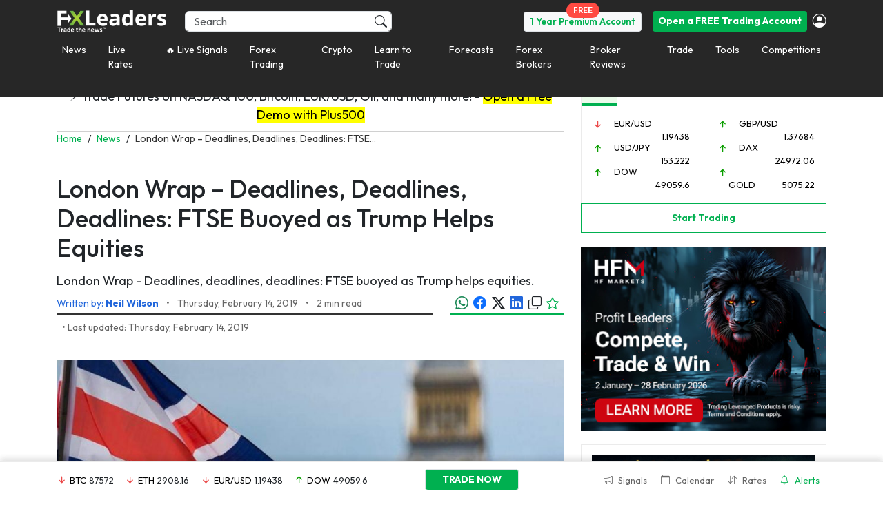

--- FILE ---
content_type: application/javascript
request_url: https://d1nsb2kebuy3pr.cloudfront.net/wp-content/themes/fxmlnew/assets/js/is-mobile.min.js?x79953
body_size: 583
content:
!(function(a){var b=/iPhone/i,c=/iPod/i,d=/iPad/i,e=/(?=.*\bAndroid\b)(?=.*\bMobile\b)/i,f=/Android/i,g=/(?=.*\bAndroid\b)(?=.*\bSD4930UR\b)/i,h=/(?=.*\bAndroid\b)(?=.*\b(?:KFOT|KFTT|KFJWI|KFJWA|KFSOWI|KFTHWI|KFTHWA|KFAPWI|KFAPWA|KFARWI|KFASWI|KFSAWI|KFSAWA)\b)/i,i=/IEMobile/i,j=/(?=.*\bWindows\b)(?=.*\bARM\b)/i,k=/BlackBerry/i,l=/BB10/i,m=/Opera Mini/i,n=/(CriOS|Chrome)(?=.*\bMobile\b)/i,o=/(?=.*\bFirefox\b)(?=.*\bMobile\b)/i,p=new RegExp("(?:Nexus 7|BNTV250|Kindle Fire|Silk|GT-P1000)","i"),q=function(a,b){return a.test(b)},r=function(a){var r=a||navigator.userAgent,s=r.split("[FBAN");return("undefined"!=typeof s[1]&&(r=s[0]),(s=r.split("Twitter")),"undefined"!=typeof s[1]&&(r=s[0]),(this.apple={phone:q(b,r),ipod:q(c,r),tablet:!q(b,r)&&q(d,r),device:q(b,r)||q(c,r)||q(d,r)}),(this.amazon={phone:q(g,r),tablet:!q(g,r)&&q(h,r),device:q(g,r)||q(h,r)}),(this.android={phone:q(g,r)||q(e,r),tablet:!q(g,r)&&!q(e,r)&&(q(h,r)||q(f,r)),device:q(g,r)||q(h,r)||q(e,r)||q(f,r)}),(this.windows={phone:q(i,r),tablet:q(j,r),device:q(i,r)||q(j,r)}),(this.other={blackberry:q(k,r),blackberry10:q(l,r),opera:q(m,r),firefox:q(o,r),chrome:q(n,r),device:q(k,r)||q(l,r)||q(m,r)||q(o,r)||q(n,r)}),(this.seven_inch=q(p,r)),(this.any=this.apple.device||this.android.device||this.windows.device||this.other.device||this.seven_inch),(this.phone=this.apple.phone||this.android.phone||this.windows.phone),(this.tablet=this.apple.tablet||this.android.tablet||this.windows.tablet),"undefined"==typeof window?this:void 0)},s=function(){var a=new r();return(a.Class=r),a};"undefined"!=typeof module&&module.exports&&"undefined"==typeof window?(module.exports=r):"undefined"!=typeof module&&module.exports&&"undefined"!=typeof window?(module.exports=s()):"function"==typeof define&&define.amd?define("isMobile",[],(a.isMobile=s())):(a.isMobile=s())})(this)